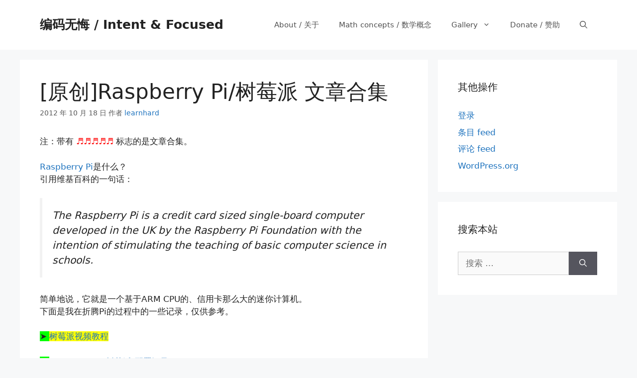

--- FILE ---
content_type: text/html; charset=UTF-8
request_url: https://www.codelast.com/%E5%8E%9F%E5%88%9Braspberry-pi%E6%96%87%E7%AB%A0%E5%90%88%E9%9B%86/
body_size: 16725
content:
<!DOCTYPE html>
<html lang="zh-Hans">
<head>
<meta charset="UTF-8">
<title>[原创]Raspberry Pi/树莓派 文章合集 &#8211; 编码无悔 /  Intent &amp; Focused</title>
<meta name='robots' content='max-image-preview:large' />
<meta name="viewport" content="width=device-width, initial-scale=1"><link rel="alternate" type="application/rss+xml" title="编码无悔 /  Intent &amp; Focused &raquo; Feed" href="https://www.codelast.com/feed/" />
<link rel="alternate" type="application/rss+xml" title="编码无悔 /  Intent &amp; Focused &raquo; 评论 Feed" href="https://www.codelast.com/comments/feed/" />
<link rel="alternate" type="application/rss+xml" title="编码无悔 /  Intent &amp; Focused &raquo; [原创]Raspberry Pi/树莓派 文章合集 评论 Feed" href="https://www.codelast.com/%e5%8e%9f%e5%88%9braspberry-pi%e6%96%87%e7%ab%a0%e5%90%88%e9%9b%86/feed/" />
<link rel="alternate" title="oEmbed (JSON)" type="application/json+oembed" href="https://www.codelast.com/wp-json/oembed/1.0/embed?url=https%3A%2F%2Fwww.codelast.com%2F%25e5%258e%259f%25e5%2588%259braspberry-pi%25e6%2596%2587%25e7%25ab%25a0%25e5%2590%2588%25e9%259b%2586%2F" />
<link rel="alternate" title="oEmbed (XML)" type="text/xml+oembed" href="https://www.codelast.com/wp-json/oembed/1.0/embed?url=https%3A%2F%2Fwww.codelast.com%2F%25e5%258e%259f%25e5%2588%259braspberry-pi%25e6%2596%2587%25e7%25ab%25a0%25e5%2590%2588%25e9%259b%2586%2F&#038;format=xml" />
<style id='wp-img-auto-sizes-contain-inline-css'>
img:is([sizes=auto i],[sizes^="auto," i]){contain-intrinsic-size:3000px 1500px}
/*# sourceURL=wp-img-auto-sizes-contain-inline-css */
</style>
<style id='wp-emoji-styles-inline-css'>
img.wp-smiley, img.emoji {
display: inline !important;
border: none !important;
box-shadow: none !important;
height: 1em !important;
width: 1em !important;
margin: 0 0.07em !important;
vertical-align: -0.1em !important;
background: none !important;
padding: 0 !important;
}
/*# sourceURL=wp-emoji-styles-inline-css */
</style>
<style id='wp-block-library-inline-css'>
:root{--wp-block-synced-color:#7a00df;--wp-block-synced-color--rgb:122,0,223;--wp-bound-block-color:var(--wp-block-synced-color);--wp-editor-canvas-background:#ddd;--wp-admin-theme-color:#007cba;--wp-admin-theme-color--rgb:0,124,186;--wp-admin-theme-color-darker-10:#006ba1;--wp-admin-theme-color-darker-10--rgb:0,107,160.5;--wp-admin-theme-color-darker-20:#005a87;--wp-admin-theme-color-darker-20--rgb:0,90,135;--wp-admin-border-width-focus:2px}@media (min-resolution:192dpi){:root{--wp-admin-border-width-focus:1.5px}}.wp-element-button{cursor:pointer}:root .has-very-light-gray-background-color{background-color:#eee}:root .has-very-dark-gray-background-color{background-color:#313131}:root .has-very-light-gray-color{color:#eee}:root .has-very-dark-gray-color{color:#313131}:root .has-vivid-green-cyan-to-vivid-cyan-blue-gradient-background{background:linear-gradient(135deg,#00d084,#0693e3)}:root .has-purple-crush-gradient-background{background:linear-gradient(135deg,#34e2e4,#4721fb 50%,#ab1dfe)}:root .has-hazy-dawn-gradient-background{background:linear-gradient(135deg,#faaca8,#dad0ec)}:root .has-subdued-olive-gradient-background{background:linear-gradient(135deg,#fafae1,#67a671)}:root .has-atomic-cream-gradient-background{background:linear-gradient(135deg,#fdd79a,#004a59)}:root .has-nightshade-gradient-background{background:linear-gradient(135deg,#330968,#31cdcf)}:root .has-midnight-gradient-background{background:linear-gradient(135deg,#020381,#2874fc)}:root{--wp--preset--font-size--normal:16px;--wp--preset--font-size--huge:42px}.has-regular-font-size{font-size:1em}.has-larger-font-size{font-size:2.625em}.has-normal-font-size{font-size:var(--wp--preset--font-size--normal)}.has-huge-font-size{font-size:var(--wp--preset--font-size--huge)}.has-text-align-center{text-align:center}.has-text-align-left{text-align:left}.has-text-align-right{text-align:right}.has-fit-text{white-space:nowrap!important}#end-resizable-editor-section{display:none}.aligncenter{clear:both}.items-justified-left{justify-content:flex-start}.items-justified-center{justify-content:center}.items-justified-right{justify-content:flex-end}.items-justified-space-between{justify-content:space-between}.screen-reader-text{border:0;clip-path:inset(50%);height:1px;margin:-1px;overflow:hidden;padding:0;position:absolute;width:1px;word-wrap:normal!important}.screen-reader-text:focus{background-color:#ddd;clip-path:none;color:#444;display:block;font-size:1em;height:auto;left:5px;line-height:normal;padding:15px 23px 14px;text-decoration:none;top:5px;width:auto;z-index:100000}html :where(.has-border-color){border-style:solid}html :where([style*=border-top-color]){border-top-style:solid}html :where([style*=border-right-color]){border-right-style:solid}html :where([style*=border-bottom-color]){border-bottom-style:solid}html :where([style*=border-left-color]){border-left-style:solid}html :where([style*=border-width]){border-style:solid}html :where([style*=border-top-width]){border-top-style:solid}html :where([style*=border-right-width]){border-right-style:solid}html :where([style*=border-bottom-width]){border-bottom-style:solid}html :where([style*=border-left-width]){border-left-style:solid}html :where(img[class*=wp-image-]){height:auto;max-width:100%}:where(figure){margin:0 0 1em}html :where(.is-position-sticky){--wp-admin--admin-bar--position-offset:var(--wp-admin--admin-bar--height,0px)}@media screen and (max-width:600px){html :where(.is-position-sticky){--wp-admin--admin-bar--position-offset:0px}}
/*# sourceURL=wp-block-library-inline-css */
</style><style id='global-styles-inline-css'>
:root{--wp--preset--aspect-ratio--square: 1;--wp--preset--aspect-ratio--4-3: 4/3;--wp--preset--aspect-ratio--3-4: 3/4;--wp--preset--aspect-ratio--3-2: 3/2;--wp--preset--aspect-ratio--2-3: 2/3;--wp--preset--aspect-ratio--16-9: 16/9;--wp--preset--aspect-ratio--9-16: 9/16;--wp--preset--color--black: #000000;--wp--preset--color--cyan-bluish-gray: #abb8c3;--wp--preset--color--white: #ffffff;--wp--preset--color--pale-pink: #f78da7;--wp--preset--color--vivid-red: #cf2e2e;--wp--preset--color--luminous-vivid-orange: #ff6900;--wp--preset--color--luminous-vivid-amber: #fcb900;--wp--preset--color--light-green-cyan: #7bdcb5;--wp--preset--color--vivid-green-cyan: #00d084;--wp--preset--color--pale-cyan-blue: #8ed1fc;--wp--preset--color--vivid-cyan-blue: #0693e3;--wp--preset--color--vivid-purple: #9b51e0;--wp--preset--color--contrast: var(--contrast);--wp--preset--color--contrast-2: var(--contrast-2);--wp--preset--color--contrast-3: var(--contrast-3);--wp--preset--color--base: var(--base);--wp--preset--color--base-2: var(--base-2);--wp--preset--color--base-3: var(--base-3);--wp--preset--color--accent: var(--accent);--wp--preset--gradient--vivid-cyan-blue-to-vivid-purple: linear-gradient(135deg,rgb(6,147,227) 0%,rgb(155,81,224) 100%);--wp--preset--gradient--light-green-cyan-to-vivid-green-cyan: linear-gradient(135deg,rgb(122,220,180) 0%,rgb(0,208,130) 100%);--wp--preset--gradient--luminous-vivid-amber-to-luminous-vivid-orange: linear-gradient(135deg,rgb(252,185,0) 0%,rgb(255,105,0) 100%);--wp--preset--gradient--luminous-vivid-orange-to-vivid-red: linear-gradient(135deg,rgb(255,105,0) 0%,rgb(207,46,46) 100%);--wp--preset--gradient--very-light-gray-to-cyan-bluish-gray: linear-gradient(135deg,rgb(238,238,238) 0%,rgb(169,184,195) 100%);--wp--preset--gradient--cool-to-warm-spectrum: linear-gradient(135deg,rgb(74,234,220) 0%,rgb(151,120,209) 20%,rgb(207,42,186) 40%,rgb(238,44,130) 60%,rgb(251,105,98) 80%,rgb(254,248,76) 100%);--wp--preset--gradient--blush-light-purple: linear-gradient(135deg,rgb(255,206,236) 0%,rgb(152,150,240) 100%);--wp--preset--gradient--blush-bordeaux: linear-gradient(135deg,rgb(254,205,165) 0%,rgb(254,45,45) 50%,rgb(107,0,62) 100%);--wp--preset--gradient--luminous-dusk: linear-gradient(135deg,rgb(255,203,112) 0%,rgb(199,81,192) 50%,rgb(65,88,208) 100%);--wp--preset--gradient--pale-ocean: linear-gradient(135deg,rgb(255,245,203) 0%,rgb(182,227,212) 50%,rgb(51,167,181) 100%);--wp--preset--gradient--electric-grass: linear-gradient(135deg,rgb(202,248,128) 0%,rgb(113,206,126) 100%);--wp--preset--gradient--midnight: linear-gradient(135deg,rgb(2,3,129) 0%,rgb(40,116,252) 100%);--wp--preset--font-size--small: 13px;--wp--preset--font-size--medium: 20px;--wp--preset--font-size--large: 36px;--wp--preset--font-size--x-large: 42px;--wp--preset--spacing--20: 0.44rem;--wp--preset--spacing--30: 0.67rem;--wp--preset--spacing--40: 1rem;--wp--preset--spacing--50: 1.5rem;--wp--preset--spacing--60: 2.25rem;--wp--preset--spacing--70: 3.38rem;--wp--preset--spacing--80: 5.06rem;--wp--preset--shadow--natural: 6px 6px 9px rgba(0, 0, 0, 0.2);--wp--preset--shadow--deep: 12px 12px 50px rgba(0, 0, 0, 0.4);--wp--preset--shadow--sharp: 6px 6px 0px rgba(0, 0, 0, 0.2);--wp--preset--shadow--outlined: 6px 6px 0px -3px rgb(255, 255, 255), 6px 6px rgb(0, 0, 0);--wp--preset--shadow--crisp: 6px 6px 0px rgb(0, 0, 0);}:where(.is-layout-flex){gap: 0.5em;}:where(.is-layout-grid){gap: 0.5em;}body .is-layout-flex{display: flex;}.is-layout-flex{flex-wrap: wrap;align-items: center;}.is-layout-flex > :is(*, div){margin: 0;}body .is-layout-grid{display: grid;}.is-layout-grid > :is(*, div){margin: 0;}:where(.wp-block-columns.is-layout-flex){gap: 2em;}:where(.wp-block-columns.is-layout-grid){gap: 2em;}:where(.wp-block-post-template.is-layout-flex){gap: 1.25em;}:where(.wp-block-post-template.is-layout-grid){gap: 1.25em;}.has-black-color{color: var(--wp--preset--color--black) !important;}.has-cyan-bluish-gray-color{color: var(--wp--preset--color--cyan-bluish-gray) !important;}.has-white-color{color: var(--wp--preset--color--white) !important;}.has-pale-pink-color{color: var(--wp--preset--color--pale-pink) !important;}.has-vivid-red-color{color: var(--wp--preset--color--vivid-red) !important;}.has-luminous-vivid-orange-color{color: var(--wp--preset--color--luminous-vivid-orange) !important;}.has-luminous-vivid-amber-color{color: var(--wp--preset--color--luminous-vivid-amber) !important;}.has-light-green-cyan-color{color: var(--wp--preset--color--light-green-cyan) !important;}.has-vivid-green-cyan-color{color: var(--wp--preset--color--vivid-green-cyan) !important;}.has-pale-cyan-blue-color{color: var(--wp--preset--color--pale-cyan-blue) !important;}.has-vivid-cyan-blue-color{color: var(--wp--preset--color--vivid-cyan-blue) !important;}.has-vivid-purple-color{color: var(--wp--preset--color--vivid-purple) !important;}.has-black-background-color{background-color: var(--wp--preset--color--black) !important;}.has-cyan-bluish-gray-background-color{background-color: var(--wp--preset--color--cyan-bluish-gray) !important;}.has-white-background-color{background-color: var(--wp--preset--color--white) !important;}.has-pale-pink-background-color{background-color: var(--wp--preset--color--pale-pink) !important;}.has-vivid-red-background-color{background-color: var(--wp--preset--color--vivid-red) !important;}.has-luminous-vivid-orange-background-color{background-color: var(--wp--preset--color--luminous-vivid-orange) !important;}.has-luminous-vivid-amber-background-color{background-color: var(--wp--preset--color--luminous-vivid-amber) !important;}.has-light-green-cyan-background-color{background-color: var(--wp--preset--color--light-green-cyan) !important;}.has-vivid-green-cyan-background-color{background-color: var(--wp--preset--color--vivid-green-cyan) !important;}.has-pale-cyan-blue-background-color{background-color: var(--wp--preset--color--pale-cyan-blue) !important;}.has-vivid-cyan-blue-background-color{background-color: var(--wp--preset--color--vivid-cyan-blue) !important;}.has-vivid-purple-background-color{background-color: var(--wp--preset--color--vivid-purple) !important;}.has-black-border-color{border-color: var(--wp--preset--color--black) !important;}.has-cyan-bluish-gray-border-color{border-color: var(--wp--preset--color--cyan-bluish-gray) !important;}.has-white-border-color{border-color: var(--wp--preset--color--white) !important;}.has-pale-pink-border-color{border-color: var(--wp--preset--color--pale-pink) !important;}.has-vivid-red-border-color{border-color: var(--wp--preset--color--vivid-red) !important;}.has-luminous-vivid-orange-border-color{border-color: var(--wp--preset--color--luminous-vivid-orange) !important;}.has-luminous-vivid-amber-border-color{border-color: var(--wp--preset--color--luminous-vivid-amber) !important;}.has-light-green-cyan-border-color{border-color: var(--wp--preset--color--light-green-cyan) !important;}.has-vivid-green-cyan-border-color{border-color: var(--wp--preset--color--vivid-green-cyan) !important;}.has-pale-cyan-blue-border-color{border-color: var(--wp--preset--color--pale-cyan-blue) !important;}.has-vivid-cyan-blue-border-color{border-color: var(--wp--preset--color--vivid-cyan-blue) !important;}.has-vivid-purple-border-color{border-color: var(--wp--preset--color--vivid-purple) !important;}.has-vivid-cyan-blue-to-vivid-purple-gradient-background{background: var(--wp--preset--gradient--vivid-cyan-blue-to-vivid-purple) !important;}.has-light-green-cyan-to-vivid-green-cyan-gradient-background{background: var(--wp--preset--gradient--light-green-cyan-to-vivid-green-cyan) !important;}.has-luminous-vivid-amber-to-luminous-vivid-orange-gradient-background{background: var(--wp--preset--gradient--luminous-vivid-amber-to-luminous-vivid-orange) !important;}.has-luminous-vivid-orange-to-vivid-red-gradient-background{background: var(--wp--preset--gradient--luminous-vivid-orange-to-vivid-red) !important;}.has-very-light-gray-to-cyan-bluish-gray-gradient-background{background: var(--wp--preset--gradient--very-light-gray-to-cyan-bluish-gray) !important;}.has-cool-to-warm-spectrum-gradient-background{background: var(--wp--preset--gradient--cool-to-warm-spectrum) !important;}.has-blush-light-purple-gradient-background{background: var(--wp--preset--gradient--blush-light-purple) !important;}.has-blush-bordeaux-gradient-background{background: var(--wp--preset--gradient--blush-bordeaux) !important;}.has-luminous-dusk-gradient-background{background: var(--wp--preset--gradient--luminous-dusk) !important;}.has-pale-ocean-gradient-background{background: var(--wp--preset--gradient--pale-ocean) !important;}.has-electric-grass-gradient-background{background: var(--wp--preset--gradient--electric-grass) !important;}.has-midnight-gradient-background{background: var(--wp--preset--gradient--midnight) !important;}.has-small-font-size{font-size: var(--wp--preset--font-size--small) !important;}.has-medium-font-size{font-size: var(--wp--preset--font-size--medium) !important;}.has-large-font-size{font-size: var(--wp--preset--font-size--large) !important;}.has-x-large-font-size{font-size: var(--wp--preset--font-size--x-large) !important;}
/*# sourceURL=global-styles-inline-css */
</style>
<style id='classic-theme-styles-inline-css'>
/*! This file is auto-generated */
.wp-block-button__link{color:#fff;background-color:#32373c;border-radius:9999px;box-shadow:none;text-decoration:none;padding:calc(.667em + 2px) calc(1.333em + 2px);font-size:1.125em}.wp-block-file__button{background:#32373c;color:#fff;text-decoration:none}
/*# sourceURL=/wp-includes/css/classic-themes.min.css */
</style>
<!-- <link rel='stylesheet' id='titan-adminbar-styles-css' href='https://www.codelast.com/wp-content/plugins/anti-spam/assets/css/admin-bar.css?ver=7.4.0' media='all' /> -->
<!-- <link rel='stylesheet' id='generate-comments-css' href='https://www.codelast.com/wp-content/themes/generatepress/assets/css/components/comments.min.css?ver=3.6.1' media='all' /> -->
<!-- <link rel='stylesheet' id='generate-style-css' href='https://www.codelast.com/wp-content/themes/generatepress/assets/css/main.min.css?ver=3.6.1' media='all' /> -->
<link rel="stylesheet" type="text/css" href="//www.codelast.com/wp-content/cache/wpfc-minified/kztmkcjt/85396.css" media="all"/>
<style id='generate-style-inline-css'>
body{background-color:#f7f8f9;color:#222222;}a{color:#1e73be;}a:hover, a:focus, a:active{color:#000000;}.wp-block-group__inner-container{max-width:1200px;margin-left:auto;margin-right:auto;}.navigation-search{position:absolute;left:-99999px;pointer-events:none;visibility:hidden;z-index:20;width:100%;top:0;transition:opacity 100ms ease-in-out;opacity:0;}.navigation-search.nav-search-active{left:0;right:0;pointer-events:auto;visibility:visible;opacity:1;}.navigation-search input[type="search"]{outline:0;border:0;vertical-align:bottom;line-height:1;opacity:0.9;width:100%;z-index:20;border-radius:0;-webkit-appearance:none;height:60px;}.navigation-search input::-ms-clear{display:none;width:0;height:0;}.navigation-search input::-ms-reveal{display:none;width:0;height:0;}.navigation-search input::-webkit-search-decoration, .navigation-search input::-webkit-search-cancel-button, .navigation-search input::-webkit-search-results-button, .navigation-search input::-webkit-search-results-decoration{display:none;}.gen-sidebar-nav .navigation-search{top:auto;bottom:0;}:root{--contrast:#222222;--contrast-2:#575760;--contrast-3:#b2b2be;--base:#f0f0f0;--base-2:#f7f8f9;--base-3:#ffffff;--accent:#1e73be;}:root .has-contrast-color{color:var(--contrast);}:root .has-contrast-background-color{background-color:var(--contrast);}:root .has-contrast-2-color{color:var(--contrast-2);}:root .has-contrast-2-background-color{background-color:var(--contrast-2);}:root .has-contrast-3-color{color:var(--contrast-3);}:root .has-contrast-3-background-color{background-color:var(--contrast-3);}:root .has-base-color{color:var(--base);}:root .has-base-background-color{background-color:var(--base);}:root .has-base-2-color{color:var(--base-2);}:root .has-base-2-background-color{background-color:var(--base-2);}:root .has-base-3-color{color:var(--base-3);}:root .has-base-3-background-color{background-color:var(--base-3);}:root .has-accent-color{color:var(--accent);}:root .has-accent-background-color{background-color:var(--accent);}body, button, input, select, textarea{font-family:-apple-system, system-ui, BlinkMacSystemFont, "Segoe UI", Helvetica, Arial, sans-serif, "Apple Color Emoji", "Segoe UI Emoji", "Segoe UI Symbol";}body{line-height:1.5;}.entry-content > [class*="wp-block-"]:not(:last-child):not(.wp-block-heading){margin-bottom:1.5em;}.main-navigation .main-nav ul ul li a{font-size:14px;}.sidebar .widget, .footer-widgets .widget{font-size:17px;}@media (max-width:768px){h1{font-size:31px;}h2{font-size:27px;}h3{font-size:24px;}h4{font-size:22px;}h5{font-size:19px;}}.top-bar{background-color:#636363;color:#ffffff;}.top-bar a{color:#ffffff;}.top-bar a:hover{color:#303030;}.site-header{background-color:#ffffff;}.main-title a,.main-title a:hover{color:#222222;}.site-description{color:#757575;}.mobile-menu-control-wrapper .menu-toggle,.mobile-menu-control-wrapper .menu-toggle:hover,.mobile-menu-control-wrapper .menu-toggle:focus,.has-inline-mobile-toggle #site-navigation.toggled{background-color:rgba(0, 0, 0, 0.02);}.main-navigation,.main-navigation ul ul{background-color:#ffffff;}.main-navigation .main-nav ul li a, .main-navigation .menu-toggle, .main-navigation .menu-bar-items{color:#515151;}.main-navigation .main-nav ul li:not([class*="current-menu-"]):hover > a, .main-navigation .main-nav ul li:not([class*="current-menu-"]):focus > a, .main-navigation .main-nav ul li.sfHover:not([class*="current-menu-"]) > a, .main-navigation .menu-bar-item:hover > a, .main-navigation .menu-bar-item.sfHover > a{color:#7a8896;background-color:#ffffff;}button.menu-toggle:hover,button.menu-toggle:focus{color:#515151;}.main-navigation .main-nav ul li[class*="current-menu-"] > a{color:#7a8896;background-color:#ffffff;}.navigation-search input[type="search"],.navigation-search input[type="search"]:active, .navigation-search input[type="search"]:focus, .main-navigation .main-nav ul li.search-item.active > a, .main-navigation .menu-bar-items .search-item.active > a{color:#7a8896;background-color:#ffffff;}.main-navigation ul ul{background-color:#eaeaea;}.main-navigation .main-nav ul ul li a{color:#515151;}.main-navigation .main-nav ul ul li:not([class*="current-menu-"]):hover > a,.main-navigation .main-nav ul ul li:not([class*="current-menu-"]):focus > a, .main-navigation .main-nav ul ul li.sfHover:not([class*="current-menu-"]) > a{color:#7a8896;background-color:#eaeaea;}.main-navigation .main-nav ul ul li[class*="current-menu-"] > a{color:#7a8896;background-color:#eaeaea;}.separate-containers .inside-article, .separate-containers .comments-area, .separate-containers .page-header, .one-container .container, .separate-containers .paging-navigation, .inside-page-header{background-color:#ffffff;}.entry-title a{color:#222222;}.entry-title a:hover{color:#55555e;}.entry-meta{color:#595959;}.sidebar .widget{background-color:#ffffff;}.footer-widgets{background-color:#ffffff;}.footer-widgets .widget-title{color:#000000;}.site-info{color:#ffffff;background-color:#55555e;}.site-info a{color:#ffffff;}.site-info a:hover{color:#d3d3d3;}.footer-bar .widget_nav_menu .current-menu-item a{color:#d3d3d3;}input[type="text"],input[type="email"],input[type="url"],input[type="password"],input[type="search"],input[type="tel"],input[type="number"],textarea,select{color:#666666;background-color:#fafafa;border-color:#cccccc;}input[type="text"]:focus,input[type="email"]:focus,input[type="url"]:focus,input[type="password"]:focus,input[type="search"]:focus,input[type="tel"]:focus,input[type="number"]:focus,textarea:focus,select:focus{color:#666666;background-color:#ffffff;border-color:#bfbfbf;}button,html input[type="button"],input[type="reset"],input[type="submit"],a.button,a.wp-block-button__link:not(.has-background){color:#ffffff;background-color:#55555e;}button:hover,html input[type="button"]:hover,input[type="reset"]:hover,input[type="submit"]:hover,a.button:hover,button:focus,html input[type="button"]:focus,input[type="reset"]:focus,input[type="submit"]:focus,a.button:focus,a.wp-block-button__link:not(.has-background):active,a.wp-block-button__link:not(.has-background):focus,a.wp-block-button__link:not(.has-background):hover{color:#ffffff;background-color:#3f4047;}a.generate-back-to-top{background-color:rgba( 0,0,0,0.4 );color:#ffffff;}a.generate-back-to-top:hover,a.generate-back-to-top:focus{background-color:rgba( 0,0,0,0.6 );color:#ffffff;}:root{--gp-search-modal-bg-color:var(--base-3);--gp-search-modal-text-color:var(--contrast);--gp-search-modal-overlay-bg-color:rgba(0,0,0,0.2);}@media (max-width:768px){.main-navigation .menu-bar-item:hover > a, .main-navigation .menu-bar-item.sfHover > a{background:none;color:#515151;}}.nav-below-header .main-navigation .inside-navigation.grid-container, .nav-above-header .main-navigation .inside-navigation.grid-container{padding:0px 20px 0px 20px;}.site-main .wp-block-group__inner-container{padding:40px;}.separate-containers .paging-navigation{padding-top:20px;padding-bottom:20px;}.entry-content .alignwide, body:not(.no-sidebar) .entry-content .alignfull{margin-left:-40px;width:calc(100% + 80px);max-width:calc(100% + 80px);}.rtl .menu-item-has-children .dropdown-menu-toggle{padding-left:20px;}.rtl .main-navigation .main-nav ul li.menu-item-has-children > a{padding-right:20px;}@media (max-width:768px){.separate-containers .inside-article, .separate-containers .comments-area, .separate-containers .page-header, .separate-containers .paging-navigation, .one-container .site-content, .inside-page-header{padding:30px;}.site-main .wp-block-group__inner-container{padding:30px;}.inside-top-bar{padding-right:30px;padding-left:30px;}.inside-header{padding-right:30px;padding-left:30px;}.widget-area .widget{padding-top:30px;padding-right:30px;padding-bottom:30px;padding-left:30px;}.footer-widgets-container{padding-top:30px;padding-right:30px;padding-bottom:30px;padding-left:30px;}.inside-site-info{padding-right:30px;padding-left:30px;}.entry-content .alignwide, body:not(.no-sidebar) .entry-content .alignfull{margin-left:-30px;width:calc(100% + 60px);max-width:calc(100% + 60px);}.one-container .site-main .paging-navigation{margin-bottom:20px;}}/* End cached CSS */.is-right-sidebar{width:30%;}.is-left-sidebar{width:30%;}.site-content .content-area{width:70%;}@media (max-width:768px){.main-navigation .menu-toggle,.sidebar-nav-mobile:not(#sticky-placeholder){display:block;}.main-navigation ul,.gen-sidebar-nav,.main-navigation:not(.slideout-navigation):not(.toggled) .main-nav > ul,.has-inline-mobile-toggle #site-navigation .inside-navigation > *:not(.navigation-search):not(.main-nav){display:none;}.nav-align-right .inside-navigation,.nav-align-center .inside-navigation{justify-content:space-between;}.has-inline-mobile-toggle .mobile-menu-control-wrapper{display:flex;flex-wrap:wrap;}.has-inline-mobile-toggle .inside-header{flex-direction:row;text-align:left;flex-wrap:wrap;}.has-inline-mobile-toggle .header-widget,.has-inline-mobile-toggle #site-navigation{flex-basis:100%;}.nav-float-left .has-inline-mobile-toggle #site-navigation{order:10;}}
/*# sourceURL=generate-style-inline-css */
</style>
<script src='//www.codelast.com/wp-content/cache/wpfc-minified/eiugcksc/85396.js' type="text/javascript"></script>
<!-- <script src="https://www.codelast.com/wp-includes/js/jquery/jquery.min.js?ver=3.7.1" id="jquery-core-js"></script> -->
<!-- <script src="https://www.codelast.com/wp-includes/js/jquery/jquery-migrate.min.js?ver=3.4.1" id="jquery-migrate-js"></script> -->
<link rel="https://api.w.org/" href="https://www.codelast.com/wp-json/" /><link rel="alternate" title="JSON" type="application/json" href="https://www.codelast.com/wp-json/wp/v2/posts/5013" /><link rel="EditURI" type="application/rsd+xml" title="RSD" href="https://www.codelast.com/xmlrpc.php?rsd" />
<meta name="generator" content="WordPress 6.9" />
<link rel="canonical" href="https://www.codelast.com/%e5%8e%9f%e5%88%9braspberry-pi%e6%96%87%e7%ab%a0%e5%90%88%e9%9b%86/" />
<link rel='shortlink' href='https://www.codelast.com/?p=5013' />
</head>
<body class="wp-singular post-template-default single single-post postid-5013 single-format-standard wp-embed-responsive wp-theme-generatepress right-sidebar nav-float-right separate-containers nav-search-enabled header-aligned-left dropdown-hover" itemtype="https://schema.org/Blog" itemscope>
<a class="screen-reader-text skip-link" href="#content" title="跳至内容">跳至内容</a>		<header class="site-header has-inline-mobile-toggle" id="masthead" aria-label="站点"  itemtype="https://schema.org/WPHeader" itemscope>
<div class="inside-header grid-container">
<div class="site-branding">
<p class="main-title" itemprop="headline">
<a href="https://www.codelast.com/" rel="home">编码无悔 /  Intent &amp; Focused</a>
</p>
</div>	<nav class="main-navigation mobile-menu-control-wrapper" id="mobile-menu-control-wrapper" aria-label="移动端切换">
<div class="menu-bar-items"><span class="menu-bar-item search-item"><a aria-label="打开搜索框" href="#"><span class="gp-icon icon-search"><svg viewBox="0 0 512 512" aria-hidden="true" xmlns="http://www.w3.org/2000/svg" width="1em" height="1em"><path fill-rule="evenodd" clip-rule="evenodd" d="M208 48c-88.366 0-160 71.634-160 160s71.634 160 160 160 160-71.634 160-160S296.366 48 208 48zM0 208C0 93.125 93.125 0 208 0s208 93.125 208 208c0 48.741-16.765 93.566-44.843 129.024l133.826 134.018c9.366 9.379 9.355 24.575-.025 33.941-9.379 9.366-24.575 9.355-33.941-.025L337.238 370.987C301.747 399.167 256.839 416 208 416 93.125 416 0 322.875 0 208z" /></svg><svg viewBox="0 0 512 512" aria-hidden="true" xmlns="http://www.w3.org/2000/svg" width="1em" height="1em"><path d="M71.029 71.029c9.373-9.372 24.569-9.372 33.942 0L256 222.059l151.029-151.03c9.373-9.372 24.569-9.372 33.942 0 9.372 9.373 9.372 24.569 0 33.942L289.941 256l151.03 151.029c9.372 9.373 9.372 24.569 0 33.942-9.373 9.372-24.569 9.372-33.942 0L256 289.941l-151.029 151.03c-9.373 9.372-24.569 9.372-33.942 0-9.372-9.373-9.372-24.569 0-33.942L222.059 256 71.029 104.971c-9.372-9.373-9.372-24.569 0-33.942z" /></svg></span></a></span></div>		<button data-nav="site-navigation" class="menu-toggle" aria-controls="primary-menu" aria-expanded="false">
<span class="gp-icon icon-menu-bars"><svg viewBox="0 0 512 512" aria-hidden="true" xmlns="http://www.w3.org/2000/svg" width="1em" height="1em"><path d="M0 96c0-13.255 10.745-24 24-24h464c13.255 0 24 10.745 24 24s-10.745 24-24 24H24c-13.255 0-24-10.745-24-24zm0 160c0-13.255 10.745-24 24-24h464c13.255 0 24 10.745 24 24s-10.745 24-24 24H24c-13.255 0-24-10.745-24-24zm0 160c0-13.255 10.745-24 24-24h464c13.255 0 24 10.745 24 24s-10.745 24-24 24H24c-13.255 0-24-10.745-24-24z" /></svg><svg viewBox="0 0 512 512" aria-hidden="true" xmlns="http://www.w3.org/2000/svg" width="1em" height="1em"><path d="M71.029 71.029c9.373-9.372 24.569-9.372 33.942 0L256 222.059l151.029-151.03c9.373-9.372 24.569-9.372 33.942 0 9.372 9.373 9.372 24.569 0 33.942L289.941 256l151.03 151.029c9.372 9.373 9.372 24.569 0 33.942-9.373 9.372-24.569 9.372-33.942 0L256 289.941l-151.029 151.03c-9.373 9.372-24.569 9.372-33.942 0-9.372-9.373-9.372-24.569 0-33.942L222.059 256 71.029 104.971c-9.372-9.373-9.372-24.569 0-33.942z" /></svg></span><span class="screen-reader-text">菜单</span>		</button>
</nav>
<nav class="main-navigation has-menu-bar-items sub-menu-right" id="site-navigation" aria-label="主要"  itemtype="https://schema.org/SiteNavigationElement" itemscope>
<div class="inside-navigation grid-container">
<form method="get" class="search-form navigation-search" action="https://www.codelast.com/">
<input type="search" class="search-field" value="" name="s" title="搜索" />
</form>				<button class="menu-toggle" aria-controls="primary-menu" aria-expanded="false">
<span class="gp-icon icon-menu-bars"><svg viewBox="0 0 512 512" aria-hidden="true" xmlns="http://www.w3.org/2000/svg" width="1em" height="1em"><path d="M0 96c0-13.255 10.745-24 24-24h464c13.255 0 24 10.745 24 24s-10.745 24-24 24H24c-13.255 0-24-10.745-24-24zm0 160c0-13.255 10.745-24 24-24h464c13.255 0 24 10.745 24 24s-10.745 24-24 24H24c-13.255 0-24-10.745-24-24zm0 160c0-13.255 10.745-24 24-24h464c13.255 0 24 10.745 24 24s-10.745 24-24 24H24c-13.255 0-24-10.745-24-24z" /></svg><svg viewBox="0 0 512 512" aria-hidden="true" xmlns="http://www.w3.org/2000/svg" width="1em" height="1em"><path d="M71.029 71.029c9.373-9.372 24.569-9.372 33.942 0L256 222.059l151.029-151.03c9.373-9.372 24.569-9.372 33.942 0 9.372 9.373 9.372 24.569 0 33.942L289.941 256l151.03 151.029c9.372 9.373 9.372 24.569 0 33.942-9.373 9.372-24.569 9.372-33.942 0L256 289.941l-151.029 151.03c-9.373 9.372-24.569 9.372-33.942 0-9.372-9.373-9.372-24.569 0-33.942L222.059 256 71.029 104.971c-9.372-9.373-9.372-24.569 0-33.942z" /></svg></span><span class="mobile-menu">菜单</span>				</button>
<div id="primary-menu" class="main-nav">
<ul class="menu sf-menu">
<li class="page_item page-item-2"><a href="https://www.codelast.com/%e5%85%b3%e4%ba%8e/">About / 关于</a></li>
<li class="page_item page-item-963"><a href="https://www.codelast.com/math-concepts-%e6%95%b0%e5%ad%a6%e6%a6%82%e5%bf%b5/">Math concepts / 数学概念</a></li>
<li class="page_item page-item-4066 menu-item-has-children"><a href="https://www.codelast.com/gallery/">Gallery<span role="presentation" class="dropdown-menu-toggle"><span class="gp-icon icon-arrow"><svg viewBox="0 0 330 512" aria-hidden="true" xmlns="http://www.w3.org/2000/svg" width="1em" height="1em"><path d="M305.913 197.085c0 2.266-1.133 4.815-2.833 6.514L171.087 335.593c-1.7 1.7-4.249 2.832-6.515 2.832s-4.815-1.133-6.515-2.832L26.064 203.599c-1.7-1.7-2.832-4.248-2.832-6.514s1.132-4.816 2.832-6.515l14.162-14.163c1.7-1.699 3.966-2.832 6.515-2.832 2.266 0 4.815 1.133 6.515 2.832l111.316 111.317 111.316-111.317c1.7-1.699 4.249-2.832 6.515-2.832s4.815 1.133 6.515 2.832l14.162 14.163c1.7 1.7 2.833 4.249 2.833 6.515z" /></svg></span></span></a>
<ul class='children'>
<li class="page_item page-item-4077"><a href="https://www.codelast.com/gallery/%e6%b3%b0%e6%99%a4%e5%a3%ab%e5%b0%8f%e9%95%87-2/">泰晤士小镇</a></li>
<li class="page_item page-item-4079"><a href="https://www.codelast.com/gallery/%e6%9d%be%e6%b1%9f%e6%96%b0%e5%9f%8e%e7%ab%99/">松江新城站</a></li>
<li class="page_item page-item-4094"><a href="https://www.codelast.com/gallery/%e4%b8%8a%e6%b5%b7%e5%8a%a8%e7%89%a9%e5%9b%ad/">上海动物园</a></li>
<li class="page_item page-item-4387"><a href="https://www.codelast.com/gallery/%e6%bb%a8%e6%b1%9f%e6%a3%ae%e6%9e%97%e5%85%ac%e5%9b%ad/">滨江森林公园</a></li>
<li class="page_item page-item-4749"><a href="https://www.codelast.com/gallery/%e6%b0%b4%e4%b9%a1%e5%91%a8%e5%ba%84/">水乡周庄</a></li>
<li class="page_item page-item-5570"><a href="https://www.codelast.com/gallery/%e7%a7%8b%e9%9c%9e%e5%9c%83/">秋霞圃</a></li>
<li class="page_item page-item-5574"><a href="https://www.codelast.com/gallery/%e5%b7%9e%e6%a1%a5%e8%80%81%e8%a1%97/">州桥老街</a></li>
<li class="page_item page-item-5578"><a href="https://www.codelast.com/gallery/%e5%8f%a4%e7%8c%97%e5%9b%ad/">古猗园</a></li>
<li class="page_item page-item-5756"><a href="https://www.codelast.com/gallery/%e5%85%b1%e9%9d%92%e6%a3%ae%e6%9e%97%e5%85%ac%e5%9b%ad/">共青森林公园</a></li>
<li class="page_item page-item-5809"><a href="https://www.codelast.com/gallery/%e6%9c%b1%e5%ae%b6%e8%a7%92/">朱家角</a></li>
</ul>
</li>
<li class="page_item page-item-9157"><a href="https://www.codelast.com/donate-%e8%b5%9e%e5%8a%a9/">Donate / 赞助</a></li>
</ul>
</div>
<div class="menu-bar-items"><span class="menu-bar-item search-item"><a aria-label="打开搜索框" href="#"><span class="gp-icon icon-search"><svg viewBox="0 0 512 512" aria-hidden="true" xmlns="http://www.w3.org/2000/svg" width="1em" height="1em"><path fill-rule="evenodd" clip-rule="evenodd" d="M208 48c-88.366 0-160 71.634-160 160s71.634 160 160 160 160-71.634 160-160S296.366 48 208 48zM0 208C0 93.125 93.125 0 208 0s208 93.125 208 208c0 48.741-16.765 93.566-44.843 129.024l133.826 134.018c9.366 9.379 9.355 24.575-.025 33.941-9.379 9.366-24.575 9.355-33.941-.025L337.238 370.987C301.747 399.167 256.839 416 208 416 93.125 416 0 322.875 0 208z" /></svg><svg viewBox="0 0 512 512" aria-hidden="true" xmlns="http://www.w3.org/2000/svg" width="1em" height="1em"><path d="M71.029 71.029c9.373-9.372 24.569-9.372 33.942 0L256 222.059l151.029-151.03c9.373-9.372 24.569-9.372 33.942 0 9.372 9.373 9.372 24.569 0 33.942L289.941 256l151.03 151.029c9.372 9.373 9.372 24.569 0 33.942-9.373 9.372-24.569 9.372-33.942 0L256 289.941l-151.029 151.03c-9.373 9.372-24.569 9.372-33.942 0-9.372-9.373-9.372-24.569 0-33.942L222.059 256 71.029 104.971c-9.372-9.373-9.372-24.569 0-33.942z" /></svg></span></a></span></div>			</div>
</nav>
</div>
</header>
<div class="site grid-container container hfeed" id="page">
<div class="site-content" id="content">
<div class="content-area" id="primary">
<main class="site-main" id="main">
<article id="post-5013" class="post-5013 post type-post status-publish format-standard hentry category-linux category-raspberry_pi category-original tag-raspberry-pi tag-1306" itemtype="https://schema.org/CreativeWork" itemscope>
<div class="inside-article">
<header class="entry-header">
<h1 class="entry-title" itemprop="headline">[原创]Raspberry Pi/树莓派 文章合集</h1>		<div class="entry-meta">
<span class="posted-on"><time class="updated" datetime="2020-04-28T01:32:25+08:00" itemprop="dateModified">2020 年 04 月 28 日</time><time class="entry-date published" datetime="2012-10-18T15:55:08+08:00" itemprop="datePublished">2012 年 10 月 18 日</time></span> <span class="byline">作者 <span class="author vcard" itemprop="author" itemtype="https://schema.org/Person" itemscope><a class="url fn n" href="https://www.codelast.com/author/learnhard/" title="查看learnhard发表的所有文章" rel="author" itemprop="url"><span class="author-name" itemprop="name">learnhard</span></a></span></span> 		</div>
</header>
<div class="entry-content" itemprop="text">
<p>注：带有&nbsp;<span style="color: rgb(255, 0, 0);">♬♬♬♬♬</span>&nbsp;标志的是文章合集。</p>
<p><a href="http://www.raspberrypi.org/" rel="noopener noreferrer" target="_blank">Raspberry Pi</a>是什么？<br />
引用维基百科的一句话：</p>
<blockquote>
<p>
The Raspberry Pi is a credit card sized single-board computer developed in the UK by the Raspberry Pi Foundation with the intention of stimulating the teaching of basic computer science in schools.</p>
</blockquote>
<p>简单地说，它就是一个基于ARM CPU的、信用卡那么大的迷你计算机。<br />
下面是我在折腾Pi的过程中的一些记录，仅供参考。</p>
<p><span style="background-color: rgb(0, 255, 0);">➤&nbsp;</span><span style="background-color:#ffff00;"><a href="http://www.codelast.com/?p=8462" rel="noopener noreferrer" target="_blank">树莓派视频教程</a></span></p>
<p><span style="background-color: rgb(0, 255, 0);">➤&nbsp;</span><a href="http://www.codelast.com/?p=4945" rel="noopener noreferrer" target="_blank">Raspberry Pi(树莓派)配置记录/<span style="color:#800080;">Configure the Arch Linux ARM on Raspberry Pi</span></a></p>
<p><span style="background-color: rgb(0, 255, 0);">➤&nbsp;</span><a href="http://www.codelast.com/?p=5014" rel="noopener noreferrer" target="_blank">在Raspberry Pi(树莓派)上用OpenCV来操纵摄像头拍照/<span style="color:#800080;">Use OpenCV on Raspberry Pi to Controll a Webcam to Take Photos</span></a></p>
<p><span style="background-color: rgb(0, 255, 0);">➤&nbsp;</span><a href="http://www.codelast.com/?p=5155" rel="noopener noreferrer" target="_blank">通过Raspberry Pi(树莓派)的GPIO接口控制发光二极管/<span style="color:#800080;">Control LED through the GPIO on Raspberry Pi</span></a></p>
<p><span style="background-color: rgb(0, 255, 0);">➤&nbsp;</span><a href="http://www.codelast.com/?p=5232" rel="noopener noreferrer" target="_blank">通过Raspberry Pi(树莓派)的GPIO接口控制步进电机/<span style="color:#800080;">Control stepper motor through the GPIO on Raspberry Pi</span></a><br />
<span id="more-5013"></span><br />
<span style="background-color: rgb(0, 255, 0);">➤&nbsp;</span><a href="http://www.codelast.com/?p=5393" rel="noopener noreferrer" target="_blank">在树莓派上使用腾达(Tenda)W311MI迷你无线USB网卡(RT5370芯片)/<span style="color:#800080;">Using Tenda W311MI mini wireless USB adapter(base on RT5370 chipset) on Raspberry Pi</span></a><br />
<span style="color: rgb(255, 255, 255);">文章来源：</span><a href="https://www.codelast.com/" rel="noopener noreferrer" target="_blank"><span style="color: rgb(255, 255, 255);">https://www.codelast.com/</span></a><br />
<span style="background-color: rgb(0, 255, 0);">➤&nbsp;</span><a href="http://www.codelast.com/?p=5433" rel="noopener noreferrer" target="_blank">制作一个简单的树莓派亚克力机箱(盒子)/<span style="color:#800080;">Make a simple acrylic case for Raspberry Pi</span></a></p>
<p><span style="background-color: rgb(0, 255, 0);">➤&nbsp;</span><a href="http://www.codelast.com/?p=5530" rel="noopener noreferrer" target="_blank">树莓派杂谈/<span style="color:#800080;">Some casual thoughts about Raspberry Pi</span></a></p>
<p><span style="background-color: rgb(0, 255, 0);">➤&nbsp;</span><a href="http://www.codelast.com/?p=7858" rel="noopener noreferrer" target="_blank">让树莓派自动上报IP地址到邮箱/<span style="color:#800080;">Let Raspberry Pi to report its IP address via Email</span></a></p>
<p><span style="background-color: rgb(0, 255, 0);">➤&nbsp;</span><a href="http://www.codelast.com/?p=7873" rel="noopener noreferrer" target="_blank">在Raspberry Pi(树莓派)上调用V4L2来操纵摄像头拍照/</a><span style="color:#800080;"><a href="http://www.codelast.com/?p=7873" rel="noopener noreferrer" target="_blank">Use V4L2 on Raspberry Pi to Controll a Webcam to Grab Images</a></span></p>
<p><span style="background-color: rgb(0, 255, 0);">➤&nbsp;</span><a href="http://www.codelast.com/?p=5374" rel="noopener noreferrer" target="_blank">基于微信和Raspberry Pi的远程监控系统</a>/<span style="color:#800080;"><a href="http://www.codelast.com/?p=5374" rel="noopener noreferrer" target="_blank">A Remote Monitoring System Based on WeChat &amp; Raspberry Pi</a></span></p>
<p><span style="background-color: rgb(0, 255, 0);">➤&nbsp;</span><a href="http://www.codelast.com/?p=8505" rel="noopener noreferrer" target="_blank">树莓派出现在科技美剧《Mr. Robot》中</a></p>
<p><span style="background-color: rgb(0, 255, 0);">➤&nbsp;</span><a href="http://www.codelast.com/?p=8522" rel="noopener noreferrer" target="_blank">树莓派Arch Linux ARM系统更新后无法ssh登录的故障排查</a></p>
<p><span style="background-color: rgb(0, 255, 0);">➤&nbsp;</span><a href="http://www.codelast.com/?p=8578" rel="noopener noreferrer" target="_blank">为树莓派添加 DS1302 实时时钟（硬件时钟）/ Add a DS1302 RTC for RPi</a></p>
<p><span style="background-color: rgb(0, 255, 0);">➤&nbsp;</span><a href="http://www.codelast.com/?p=8773" rel="noopener noreferrer" target="_blank">树莓派3代Model B上手</a><br />
<span style="color: rgb(255, 255, 255);">文章来源：</span><a href="https://www.codelast.com/" rel="noopener noreferrer" target="_blank"><span style="color: rgb(255, 255, 255);">https://www.codelast.com/</span></a><br />
<span style="background-color: rgb(0, 255, 0);">➤&nbsp;</span><a href="http://www.codelast.com/?p=8853" rel="noopener noreferrer" target="_blank">树莓派项目实践&mdash;&mdash;可用 web 控制的人体感应小夜灯</a></p>
<p><span style="background-color: rgb(0, 255, 0);">➤&nbsp;</span><a href="http://www.codelast.com/?p=8908" rel="noopener noreferrer" target="_blank">在树莓派上使用触摸开关（touch switch）</a></p>
<p><span style="background-color: rgb(0, 255, 0);">➤&nbsp;</span><a href="http://www.codelast.com/?p=8941" rel="noopener noreferrer" target="_blank">在树莓派上用TensorFlow玩深度学习(Deep Learning)</a></p>
<p><span style="background-color: rgb(0, 255, 0);">➤&nbsp;</span><a href="http://www.codelast.com/?p=8984" rel="noopener noreferrer" target="_blank">加快TensorFlow在树莓派上的执行速度&mdash;&mdash;模型预热</a></p>
<p><span style="background-color: rgb(0, 255, 0);">➤&nbsp;</span><a href="http://www.codelast.com/?p=8995" rel="noopener noreferrer" target="_blank">加快TensorFlow在树莓派上的执行速度&mdash;&mdash;服务常驻内存</a></p>
<p><span style="background-color: rgb(0, 255, 0);">➤&nbsp;</span><a href="http://www.codelast.com/?p=9014" rel="noopener noreferrer" target="_blank">在树莓派上把文字转成语音（Text-To-Speech／TTS）</a></p>
<p><span style="background-color: rgb(0, 255, 0);">➤&nbsp;</span><a href="http://www.codelast.com/?p=9249" rel="noopener noreferrer" target="_blank">在树莓派上跑起来TensorBoard</a></p>
<p><span style="background-color: rgb(0, 255, 0);">➤&nbsp;</span><a href="https://www.codelast.com/?p=9536" rel="noopener noreferrer" target="_blank">在Ubuntu上使用GParted来调整树莓派TF卡的分区大小</a></p>
<p><span style="background-color: rgb(0, 255, 0);">➤&nbsp;</span><a href="https://www.codelast.com/?p=9754" rel="noopener noreferrer" target="_blank">ELL（Embedded Learning Library，微软嵌入式学习库）文章合集</a>&nbsp;<span style="color: rgb(255, 0, 0);">♬♬♬♬♬</span></p>
<p><span style="background-color: rgb(0, 255, 0);">➤&nbsp;</span><a href="https://www.codelast.com/?p=11069" rel="noopener noreferrer" target="_blank">Ubuntu MATE 扶一把，我的树莓派3B还能打</a></p>
<p><span style="background-color: rgb(0, 255, 0);">➤&nbsp;</span><a href="https://www.codelast.com/?p=11120" rel="noopener noreferrer" target="_blank">树莓派的 Ubuntu MATE 系统打开 ssh 服务</a></p>
<p><span style="background-color: rgb(0, 255, 0);">➤&nbsp;</span><a href="https://www.codelast.com/?p=11129" rel="noopener noreferrer" target="_blank">树莓派的 Ubuntu MATE 18.04 系统无法 apt upgrade 更新的问题</a></p>
<p><span style="background-color: rgb(0, 255, 0);">➤&nbsp;</span><a href="https://www.codelast.com/?p=11133" rel="noopener noreferrer" target="_blank">在树莓派上安装 Miniconda 并创建 Python 3.6环境</a></p>
<p><span style="background-color: rgb(0, 255, 0);">➤&nbsp;</span><a href="https://www.codelast.com/?p=11141" rel="noopener noreferrer" target="_blank">树莓派：这个世界是你们的，是我们的，但终究是Python的！</a></p>
<p><span style="background-color: rgb(0, 255, 0);">➤&nbsp;</span><a href="https://www.codelast.com/?p=11223" rel="noopener noreferrer" target="_blank">在树莓派的Ubuntu MATE 18.04系统上连接WiFi</a></p>
<p><span style="color: rgb(255, 255, 255);">文章来源：</span><a href="https://www.codelast.com/" rel="noopener noreferrer" target="_blank"><span style="color: rgb(255, 255, 255);">https://www.codelast.com/</span></a><br />
<span style="color: rgb(255, 0, 0);">➤➤</span>&nbsp;版权声明&nbsp;<span style="color: rgb(255, 0, 0);">➤➤</span>&nbsp;<br />
转载需注明出处：<u><a href="https://www.codelast.com/" rel="noopener noreferrer" target="_blank"><em><span style="color: rgb(0, 0, 255);"><strong style="font-size: 16px;"><span style="font-family: arial, helvetica, sans-serif;">codelast.com</span></strong></span></em></a></u>&nbsp;<br />
感谢关注我的微信公众号（微信扫一扫）：</p>
<p style="border: 0px; font-size: 13px; margin: 0px 0px 9px; outline: 0px; padding: 0px; color: rgb(77, 77, 77);">
<img decoding="async" alt="wechat qrcode of codelast" src="https://www.codelast.com/codelast_wechat_qr_code.jpg" style="width: 200px; height: 200px;" /></p>
</div>
<footer class="entry-meta" aria-label="条目 meta">
<span class="cat-links"><span class="gp-icon icon-categories"><svg viewBox="0 0 512 512" aria-hidden="true" xmlns="http://www.w3.org/2000/svg" width="1em" height="1em"><path d="M0 112c0-26.51 21.49-48 48-48h110.014a48 48 0 0143.592 27.907l12.349 26.791A16 16 0 00228.486 128H464c26.51 0 48 21.49 48 48v224c0 26.51-21.49 48-48 48H48c-26.51 0-48-21.49-48-48V112z" /></svg></span><span class="screen-reader-text">分类 </span><a href="https://www.codelast.com/category/linux/" rel="category tag">Linux</a>、 <a href="https://www.codelast.com/category/raspberry_pi/" rel="category tag">Raspberry Pi/树莓派</a>、 <a href="https://www.codelast.com/category/original/" rel="category tag">原创</a></span> <span class="tags-links"><span class="gp-icon icon-tags"><svg viewBox="0 0 512 512" aria-hidden="true" xmlns="http://www.w3.org/2000/svg" width="1em" height="1em"><path d="M20 39.5c-8.836 0-16 7.163-16 16v176c0 4.243 1.686 8.313 4.687 11.314l224 224c6.248 6.248 16.378 6.248 22.626 0l176-176c6.244-6.244 6.25-16.364.013-22.615l-223.5-224A15.999 15.999 0 00196.5 39.5H20zm56 96c0-13.255 10.745-24 24-24s24 10.745 24 24-10.745 24-24 24-24-10.745-24-24z"/><path d="M259.515 43.015c4.686-4.687 12.284-4.687 16.97 0l228 228c4.686 4.686 4.686 12.284 0 16.97l-180 180c-4.686 4.687-12.284 4.687-16.97 0-4.686-4.686-4.686-12.284 0-16.97L479.029 279.5 259.515 59.985c-4.686-4.686-4.686-12.284 0-16.97z" /></svg></span><span class="screen-reader-text">标签 </span><a href="https://www.codelast.com/tag/raspberry-pi/" rel="tag">Raspberry Pi</a>、 <a href="https://www.codelast.com/tag/%e6%a0%91%e8%8e%93%e6%b4%be/" rel="tag">树莓派</a></span> 		<nav id="nav-below" class="post-navigation" aria-label="文章">
<div class="nav-previous"><span class="gp-icon icon-arrow-left"><svg viewBox="0 0 192 512" aria-hidden="true" xmlns="http://www.w3.org/2000/svg" width="1em" height="1em" fill-rule="evenodd" clip-rule="evenodd" stroke-linejoin="round" stroke-miterlimit="1.414"><path d="M178.425 138.212c0 2.265-1.133 4.813-2.832 6.512L64.276 256.001l111.317 111.277c1.7 1.7 2.832 4.247 2.832 6.513 0 2.265-1.133 4.813-2.832 6.512L161.43 394.46c-1.7 1.7-4.249 2.832-6.514 2.832-2.266 0-4.816-1.133-6.515-2.832L16.407 262.514c-1.699-1.7-2.832-4.248-2.832-6.513 0-2.265 1.133-4.813 2.832-6.512l131.994-131.947c1.7-1.699 4.249-2.831 6.515-2.831 2.265 0 4.815 1.132 6.514 2.831l14.163 14.157c1.7 1.7 2.832 3.965 2.832 6.513z" fill-rule="nonzero" /></svg></span><span class="prev"><a href="https://www.codelast.com/%e5%8e%9f%e5%88%9b%e5%9c%a8raspberry-pi%e4%b8%8a%e7%94%a8opencv%e6%9d%a5%e6%93%8d%e7%ba%b5%e6%91%84%e5%83%8f%e5%a4%b4%e6%8b%8d%e7%85%a7use-opencv-on-raspberry-pi-to-controll-a-webcam-to-take-photos/" rel="prev">[原创]在Raspberry Pi(树莓派)上用OpenCV来操纵摄像头拍照/Use OpenCV on Raspberry Pi to Controll a Webcam to Take Photos</a></span></div><div class="nav-next"><span class="gp-icon icon-arrow-right"><svg viewBox="0 0 192 512" aria-hidden="true" xmlns="http://www.w3.org/2000/svg" width="1em" height="1em" fill-rule="evenodd" clip-rule="evenodd" stroke-linejoin="round" stroke-miterlimit="1.414"><path d="M178.425 256.001c0 2.266-1.133 4.815-2.832 6.515L43.599 394.509c-1.7 1.7-4.248 2.833-6.514 2.833s-4.816-1.133-6.515-2.833l-14.163-14.162c-1.699-1.7-2.832-3.966-2.832-6.515 0-2.266 1.133-4.815 2.832-6.515l111.317-111.316L16.407 144.685c-1.699-1.7-2.832-4.249-2.832-6.515s1.133-4.815 2.832-6.515l14.163-14.162c1.7-1.7 4.249-2.833 6.515-2.833s4.815 1.133 6.514 2.833l131.994 131.993c1.7 1.7 2.832 4.249 2.832 6.515z" fill-rule="nonzero" /></svg></span><span class="next"><a href="https://www.codelast.com/%e5%8e%9f%e5%88%9b%e9%80%9a%e8%bf%87raspberry-pi%e7%9a%84gpio%e6%8e%a5%e5%8f%a3%e6%8e%a7%e5%88%b6%e5%8f%91%e5%85%89%e4%ba%8c%e6%9e%81%e7%ae%a1control-led-through-the-gpio-on-raspberry-pi/" rel="next">[原创]通过Raspberry Pi(树莓派)的GPIO接口控制发光二极管/Control LED through the GPIO on Raspberry Pi</a></span></div>		</nav>
</footer>
</div>
</article>
<div class="comments-area">
<div id="comments">
<h2 class="comments-title">《[原创]Raspberry Pi/树莓派 文章合集》有4条评论</h2>
<ol class="comment-list">
<li id="comment-3576" class="comment even thread-even depth-1">
<article class="comment-body" id="div-comment-3576"  itemtype="https://schema.org/Comment" itemscope>
<footer class="comment-meta" aria-label="评论 meta">
<div class="comment-author-info">
<div class="comment-author vcard" itemprop="author" itemtype="https://schema.org/Person" itemscope>
<cite itemprop="name" class="fn">*</cite>						</div>
<div class="entry-meta comment-metadata">
<a href="https://www.codelast.com/%e5%8e%9f%e5%88%9braspberry-pi%e6%96%87%e7%ab%a0%e5%90%88%e9%9b%86/#comment-3576">									<time datetime="2016-01-25T12:14:42+08:00" itemprop="datePublished">
2016 年 01 月 25 日 12:14									</time>
</a>							</div>
</div>
</footer>
<div class="comment-content" itemprop="text">
<p>十分感谢博主无私,我也借你的名气来分享一下树梅派安装Yaourt的经验,ArchLinux ARM安装Yaourt有点麻烦,许多包都得自己编译,大概都会卡在package-query上,如果提示需要PKGBUILD文件,可以用这个<br />
# 参考了tuxce<br />
pkgname=package-query-git<br />
pkgver=1.7.122.gca8359a<br />
pkgrel=1<br />
pkgdesc="Query ALPM and AUR"<br />
arch=('i686' 'x86_64' 'mips64el' 'armv6h' 'armv7h' 'arm')<br />
url="http://github.com/archlinuxfr/package-query"<br />
license=('GPL')<br />
depends=('pacman&gt;=4.1' curl 'yajl&gt;=2.0')<br />
makedepends=('git')<br />
conflicts=('package-query')<br />
provides=('package-query=1.4')<br />
source=('git+https://github.com/archlinuxfr/package-query.git')<br />
md5sums=('SKIP')<br />
_gitname=package-query</p>
<p>pkgver () {<br />
cd $_gitname<br />
echo $(git describe --always | sed 's/-/./g')<br />
}</p>
<p>build() {<br />
ln -s /usr/share/libtool/build-aux/ltmain.sh $_gitname/ltmain.sh<br />
cd $_gitname<br />
./autogen.sh<br />
./configure --localstatedir=/var --prefix=/usr \<br />
--sysconfdir=/etc --with-aur-url=https://aur.archlinux.org<br />
make<br />
}</p>
<p>package () {<br />
cd $_gitname<br />
make DESTDIR=$pkgdir install<br />
}</p>
<p># vim:set ts=4 sw=4 et:</p>
<span class="reply"><a rel="nofollow" class="comment-reply-link" href="https://www.codelast.com/%e5%8e%9f%e5%88%9braspberry-pi%e6%96%87%e7%ab%a0%e5%90%88%e9%9b%86/?replytocom=3576#respond" data-commentid="3576" data-postid="5013" data-belowelement="div-comment-3576" data-respondelement="respond" data-replyto="回复给 *" aria-label="回复给 *">回复</a></span>				</div>
</article>
</li><!-- #comment-## -->
<li id="comment-2358" class="comment odd alt thread-odd thread-alt depth-1">
<article class="comment-body" id="div-comment-2358"  itemtype="https://schema.org/Comment" itemscope>
<footer class="comment-meta" aria-label="评论 meta">
<div class="comment-author-info">
<div class="comment-author vcard" itemprop="author" itemtype="https://schema.org/Person" itemscope>
<cite itemprop="name" class="fn">gzchu</cite>						</div>
<div class="entry-meta comment-metadata">
<a href="https://www.codelast.com/%e5%8e%9f%e5%88%9braspberry-pi%e6%96%87%e7%ab%a0%e5%90%88%e9%9b%86/#comment-2358">									<time datetime="2015-01-13T14:50:23+08:00" itemprop="datePublished">
2015 年 01 月 13 日 14:50									</time>
</a>							</div>
</div>
</footer>
<div class="comment-content" itemprop="text">
<p>这是我在网上见到过的介绍最优化方面最好的博客，广度和深度都兼顾到了。只有学习了并理解了的人才能写出这样的文章。博主是个好学而且谦虚的人，并且愿意把自己所学分享给大家，点赞！祝福博主！</p>
<span class="reply"><a rel="nofollow" class="comment-reply-link" href="https://www.codelast.com/%e5%8e%9f%e5%88%9braspberry-pi%e6%96%87%e7%ab%a0%e5%90%88%e9%9b%86/?replytocom=2358#respond" data-commentid="2358" data-postid="5013" data-belowelement="div-comment-2358" data-respondelement="respond" data-replyto="回复给 gzchu" aria-label="回复给 gzchu">回复</a></span>				</div>
</article>
</li><!-- #comment-## -->
<li id="comment-728" class="comment even thread-even depth-1 parent">
<article class="comment-body" id="div-comment-728"  itemtype="https://schema.org/Comment" itemscope>
<footer class="comment-meta" aria-label="评论 meta">
<div class="comment-author-info">
<div class="comment-author vcard" itemprop="author" itemtype="https://schema.org/Person" itemscope>
<cite itemprop="name" class="fn"><a href="http://weibo.com/leolite" class="url" rel="ugc external nofollow">Leo</a></cite>						</div>
<div class="entry-meta comment-metadata">
<a href="https://www.codelast.com/%e5%8e%9f%e5%88%9braspberry-pi%e6%96%87%e7%ab%a0%e5%90%88%e9%9b%86/#comment-728">									<time datetime="2012-11-13T20:06:29+08:00" itemprop="datePublished">
2012 年 11 月 13 日 20:06									</time>
</a>							</div>
</div>
</footer>
<div class="comment-content" itemprop="text">
<p>谢谢您的文章，学习下。另外推荐下Arduino</p>
<span class="reply"><a rel="nofollow" class="comment-reply-link" href="https://www.codelast.com/%e5%8e%9f%e5%88%9braspberry-pi%e6%96%87%e7%ab%a0%e5%90%88%e9%9b%86/?replytocom=728#respond" data-commentid="728" data-postid="5013" data-belowelement="div-comment-728" data-respondelement="respond" data-replyto="回复给 Leo" aria-label="回复给 Leo">回复</a></span>				</div>
</article>
<ul class="children">
<li id="comment-729" class="comment byuser comment-author-learnhard bypostauthor odd alt depth-2">
<article class="comment-body" id="div-comment-729"  itemtype="https://schema.org/Comment" itemscope>
<footer class="comment-meta" aria-label="评论 meta">
<div class="comment-author-info">
<div class="comment-author vcard" itemprop="author" itemtype="https://schema.org/Person" itemscope>
<cite itemprop="name" class="fn"><a href="http://www.codelast.com/" class="url" rel="ugc">learnhard</a></cite>						</div>
<div class="entry-meta comment-metadata">
<a href="https://www.codelast.com/%e5%8e%9f%e5%88%9braspberry-pi%e6%96%87%e7%ab%a0%e5%90%88%e9%9b%86/#comment-729">									<time datetime="2012-11-13T21:20:29+08:00" itemprop="datePublished">
2012 年 11 月 13 日 21:20									</time>
</a>							</div>
</div>
</footer>
<div class="comment-content" itemprop="text">
<p>很久以前曾想用Arduino做点什么，不过由于从未搞过嵌入式开发，所以想想还是算了，树莓派的出现让我可以用C++写控制程序，因此才得以继续那个“类Arduino”的梦想。<br />
看了你做的BOXZ，感觉相当不错，祝你越做越好。</p>
<span class="reply"><a rel="nofollow" class="comment-reply-link" href="https://www.codelast.com/%e5%8e%9f%e5%88%9braspberry-pi%e6%96%87%e7%ab%a0%e5%90%88%e9%9b%86/?replytocom=729#respond" data-commentid="729" data-postid="5013" data-belowelement="div-comment-729" data-respondelement="respond" data-replyto="回复给 learnhard" aria-label="回复给 learnhard">回复</a></span>				</div>
</article>
</li><!-- #comment-## -->
</ul><!-- .children -->
</li><!-- #comment-## -->
</ol><!-- .comment-list -->
<div id="respond" class="comment-respond">
<h3 id="reply-title" class="comment-reply-title">发表评论 <small><a rel="nofollow" id="cancel-comment-reply-link" href="/%E5%8E%9F%E5%88%9Braspberry-pi%E6%96%87%E7%AB%A0%E5%90%88%E9%9B%86/#respond" style="display:none;">取消回复</a></small></h3><form action="https://www.codelast.com/wp-comments-post.php" method="post" id="commentform" class="comment-form"><p class="comment-form-comment"><label for="comment" class="screen-reader-text">评论</label><textarea id="comment" name="comment" cols="45" rows="8" required></textarea></p><label for="author" class="screen-reader-text">名称</label><input placeholder="名称 *" id="author" name="author" type="text" value="" size="30" required />
<label for="email" class="screen-reader-text">电子邮箱地址</label><input placeholder="电子邮箱地址 *" id="email" name="email" type="email" value="" size="30" required />
<label for="url" class="screen-reader-text">网站地址</label><input placeholder="网站地址" id="url" name="url" type="url" value="" size="30" />
<p class="form-submit"><input name="submit" type="submit" id="submit" class="submit" value="发表评论" /> <input type='hidden' name='comment_post_ID' value='5013' id='comment_post_ID' />
<input type='hidden' name='comment_parent' id='comment_parent' value='0' />
</p><!-- Anti-spam plugin wordpress.org/plugins/anti-spam/ --><div class="wantispam-required-fields"><input type="hidden" name="wantispam_t" class="wantispam-control wantispam-control-t" value="1765818059" /><div class="wantispam-group wantispam-group-q" style="clear: both;">
<label>Current ye@r <span class="required">*</span></label>
<input type="hidden" name="wantispam_a" class="wantispam-control wantispam-control-a" value="2025" />
<input type="text" name="wantispam_q" class="wantispam-control wantispam-control-q" value="7.4.0" autocomplete="off" />
</div>
<div class="wantispam-group wantispam-group-e" style="display: none;">
<label>Leave this field empty</label>
<input type="text" name="wantispam_e_email_url_website" class="wantispam-control wantispam-control-e" value="" autocomplete="off" />
</div>
</div><!--\End Anti-spam plugin --></form>	</div><!-- #respond -->
</div><!-- #comments -->
</div>
</main>
</div>
<div class="widget-area sidebar is-right-sidebar" id="right-sidebar">
<div class="inside-right-sidebar">
<aside id="meta-6" class="widget inner-padding widget_meta"><h2 class="widget-title">其他操作</h2>
<ul>
<li><a href="https://www.codelast.com/wp-login.php">登录</a></li>
<li><a href="https://www.codelast.com/feed/">条目 feed</a></li>
<li><a href="https://www.codelast.com/comments/feed/">评论 feed</a></li>
<li><a href="https://cn.wordpress.org/">WordPress.org</a></li>
</ul>
</aside><aside id="search-6" class="widget inner-padding widget_search"><h2 class="widget-title">搜索本站</h2><form method="get" class="search-form" action="https://www.codelast.com/">
<label>
<span class="screen-reader-text">搜索：</span>
<input type="search" class="search-field" placeholder="搜索 &hellip;" value="" name="s" title="搜索：">
</label>
<button class="search-submit" aria-label="搜索"><span class="gp-icon icon-search"><svg viewBox="0 0 512 512" aria-hidden="true" xmlns="http://www.w3.org/2000/svg" width="1em" height="1em"><path fill-rule="evenodd" clip-rule="evenodd" d="M208 48c-88.366 0-160 71.634-160 160s71.634 160 160 160 160-71.634 160-160S296.366 48 208 48zM0 208C0 93.125 93.125 0 208 0s208 93.125 208 208c0 48.741-16.765 93.566-44.843 129.024l133.826 134.018c9.366 9.379 9.355 24.575-.025 33.941-9.379 9.366-24.575 9.355-33.941-.025L337.238 370.987C301.747 399.167 256.839 416 208 416 93.125 416 0 322.875 0 208z" /></svg></span></button></form>
</aside>	</div>
</div>

</div>
</div>
<div class="site-footer">
<footer class="site-info" aria-label="站点"  itemtype="https://schema.org/WPFooter" itemscope>
<div class="inside-site-info grid-container">
<div class="copyright-bar">
<span class="copyright">&copy; 2025 编码无悔 /  Intent &amp; Focused</span> &bull; Built with <a href="https://generatepress.com" itemprop="url">GeneratePress</a>				</div>
</div>
</footer>
</div>
<script type="speculationrules">
{"prefetch":[{"source":"document","where":{"and":[{"href_matches":"/*"},{"not":{"href_matches":["/wp-*.php","/wp-admin/*","/wp-content/uploads/*","/wp-content/*","/wp-content/plugins/*","/wp-content/themes/generatepress/*","/*\\?(.+)"]}},{"not":{"selector_matches":"a[rel~=\"nofollow\"]"}},{"not":{"selector_matches":".no-prefetch, .no-prefetch a"}}]},"eagerness":"conservative"}]}
</script>
<script id="generate-a11y">
!function(){"use strict";if("querySelector"in document&&"addEventListener"in window){var e=document.body;e.addEventListener("pointerdown",(function(){e.classList.add("using-mouse")}),{passive:!0}),e.addEventListener("keydown",(function(){e.classList.remove("using-mouse")}),{passive:!0})}}();
</script>
<script src="https://www.codelast.com/wp-content/plugins/anti-spam/assets/js/anti-spam.js?ver=7.4.0" id="anti-spam-script-js"></script>
<script id="generate-menu-js-before">
var generatepressMenu = {"toggleOpenedSubMenus":true,"openSubMenuLabel":"\u6253\u5f00\u5b50\u83dc\u5355","closeSubMenuLabel":"\u5173\u95ed\u5b50\u83dc\u5355"};
//# sourceURL=generate-menu-js-before
</script>
<script src="https://www.codelast.com/wp-content/themes/generatepress/assets/js/menu.min.js?ver=3.6.1" id="generate-menu-js"></script>
<script id="generate-navigation-search-js-before">
var generatepressNavSearch = {"open":"\u6253\u5f00\u641c\u7d22\u6846","close":"\u5173\u95ed\u641c\u7d22\u6846"};
//# sourceURL=generate-navigation-search-js-before
</script>
<script src="https://www.codelast.com/wp-content/themes/generatepress/assets/js/navigation-search.min.js?ver=3.6.1" id="generate-navigation-search-js"></script>
<script src="https://www.codelast.com/wp-includes/js/comment-reply.min.js?ver=6.9" id="comment-reply-js" async data-wp-strategy="async" fetchpriority="low"></script>
<script id="wp-emoji-settings" type="application/json">
{"baseUrl":"https://s.w.org/images/core/emoji/17.0.2/72x72/","ext":".png","svgUrl":"https://s.w.org/images/core/emoji/17.0.2/svg/","svgExt":".svg","source":{"concatemoji":"https://www.codelast.com/wp-includes/js/wp-emoji-release.min.js?ver=6.9"}}
</script>
<script type="module">
/*! This file is auto-generated */
const a=JSON.parse(document.getElementById("wp-emoji-settings").textContent),o=(window._wpemojiSettings=a,"wpEmojiSettingsSupports"),s=["flag","emoji"];function i(e){try{var t={supportTests:e,timestamp:(new Date).valueOf()};sessionStorage.setItem(o,JSON.stringify(t))}catch(e){}}function c(e,t,n){e.clearRect(0,0,e.canvas.width,e.canvas.height),e.fillText(t,0,0);t=new Uint32Array(e.getImageData(0,0,e.canvas.width,e.canvas.height).data);e.clearRect(0,0,e.canvas.width,e.canvas.height),e.fillText(n,0,0);const a=new Uint32Array(e.getImageData(0,0,e.canvas.width,e.canvas.height).data);return t.every((e,t)=>e===a[t])}function p(e,t){e.clearRect(0,0,e.canvas.width,e.canvas.height),e.fillText(t,0,0);var n=e.getImageData(16,16,1,1);for(let e=0;e<n.data.length;e++)if(0!==n.data[e])return!1;return!0}function u(e,t,n,a){switch(t){case"flag":return n(e,"\ud83c\udff3\ufe0f\u200d\u26a7\ufe0f","\ud83c\udff3\ufe0f\u200b\u26a7\ufe0f")?!1:!n(e,"\ud83c\udde8\ud83c\uddf6","\ud83c\udde8\u200b\ud83c\uddf6")&&!n(e,"\ud83c\udff4\udb40\udc67\udb40\udc62\udb40\udc65\udb40\udc6e\udb40\udc67\udb40\udc7f","\ud83c\udff4\u200b\udb40\udc67\u200b\udb40\udc62\u200b\udb40\udc65\u200b\udb40\udc6e\u200b\udb40\udc67\u200b\udb40\udc7f");case"emoji":return!a(e,"\ud83e\u1fac8")}return!1}function f(e,t,n,a){let r;const o=(r="undefined"!=typeof WorkerGlobalScope&&self instanceof WorkerGlobalScope?new OffscreenCanvas(300,150):document.createElement("canvas")).getContext("2d",{willReadFrequently:!0}),s=(o.textBaseline="top",o.font="600 32px Arial",{});return e.forEach(e=>{s[e]=t(o,e,n,a)}),s}function r(e){var t=document.createElement("script");t.src=e,t.defer=!0,document.head.appendChild(t)}a.supports={everything:!0,everythingExceptFlag:!0},new Promise(t=>{let n=function(){try{var e=JSON.parse(sessionStorage.getItem(o));if("object"==typeof e&&"number"==typeof e.timestamp&&(new Date).valueOf()<e.timestamp+604800&&"object"==typeof e.supportTests)return e.supportTests}catch(e){}return null}();if(!n){if("undefined"!=typeof Worker&&"undefined"!=typeof OffscreenCanvas&&"undefined"!=typeof URL&&URL.createObjectURL&&"undefined"!=typeof Blob)try{var e="postMessage("+f.toString()+"("+[JSON.stringify(s),u.toString(),c.toString(),p.toString()].join(",")+"));",a=new Blob([e],{type:"text/javascript"});const r=new Worker(URL.createObjectURL(a),{name:"wpTestEmojiSupports"});return void(r.onmessage=e=>{i(n=e.data),r.terminate(),t(n)})}catch(e){}i(n=f(s,u,c,p))}t(n)}).then(e=>{for(const n in e)a.supports[n]=e[n],a.supports.everything=a.supports.everything&&a.supports[n],"flag"!==n&&(a.supports.everythingExceptFlag=a.supports.everythingExceptFlag&&a.supports[n]);var t;a.supports.everythingExceptFlag=a.supports.everythingExceptFlag&&!a.supports.flag,a.supports.everything||((t=a.source||{}).concatemoji?r(t.concatemoji):t.wpemoji&&t.twemoji&&(r(t.twemoji),r(t.wpemoji)))});
//# sourceURL=https://www.codelast.com/wp-includes/js/wp-emoji-loader.min.js
</script>
</body>
</html><!-- WP Fastest Cache file was created in 0.079 seconds, on 2025 年 12 月 16 日 @ 01:00 --><!-- via php -->